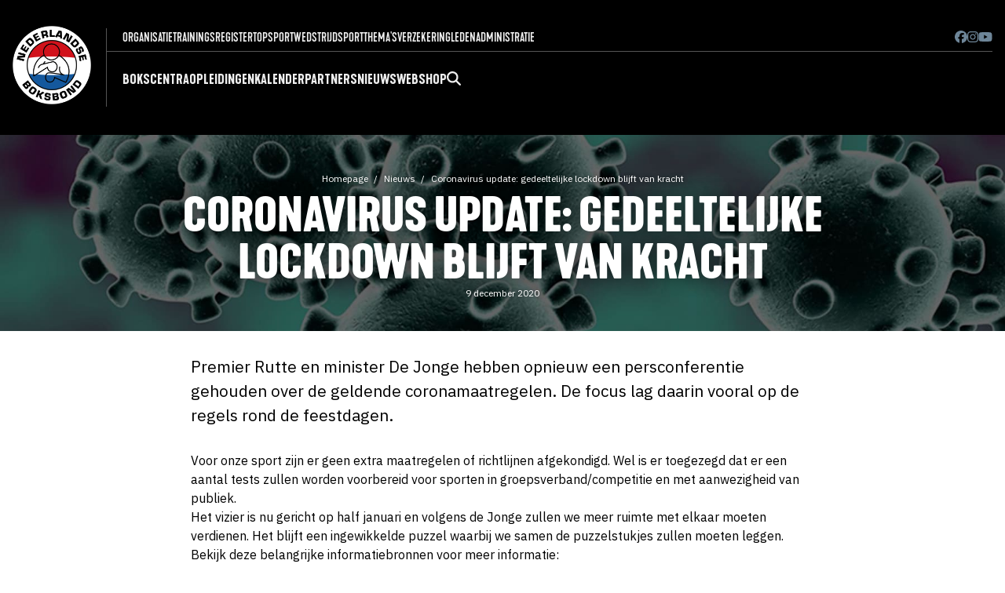

--- FILE ---
content_type: text/html; charset=UTF-8
request_url: https://www.boksen.nl/nieuws/coronavirus-update-gedeeltelijke-lockdown-blijft-van-kracht
body_size: 9085
content:


<!doctype html>
<html class="no-js" lang="nl">
<head>
    <!-- Google tag (gtag.js) -->
  <script async src="https://www.googletagmanager.com/gtag/js?id=G-NW9VC50DXE"></script>
  <script>
    window.dataLayer = window.dataLayer || [];
    function gtag(){dataLayer.push(arguments);}
    gtag('js', new Date());
  
    gtag('config', 'G-NW9VC50DXE');
  </script>
  <meta charset="utf-8">
  <meta http-equiv="x-ua-compatible" content="ie=edge">
  <meta name="viewport" content="width=device-width, initial-scale=1, shrink-to-fit=no">
  <!--<link rel="stylesheet" href="//use.fontawesome.com/releases/v5.7.2/css/all.css" integrity="sha384-fnmOCqbTlWIlj8LyTjo7mOUStjsKC4pOpQbqyi7RrhN7udi9RwhKkMHpvLbHG9Sr" crossorigin="anonymous">-->
  <link rel="stylesheet" href="/css/main.css?1767523353">

  <link rel="stylesheet" href="//cdn.jsdelivr.net/npm/flatpickr/dist/flatpickr.min.css">
  <!--
  <script src="https://kit.fontawesome.com/9e8c7f55fa.js" crossorigin="anonymous"></script>
  -->
  
  <!-- update any styles .js files you have linked -->
  <script defer src="/assets/fontawesome/js/solid.js"></script>
  <script defer src="/assets/fontawesome/js/brands.js"></script>
  <!-- update the core fontawesome.js file -->
  <script defer src="/assets/fontawesome/js/fontawesome.js"></script>
  <link
    href="/assets/fontawesome/css/fontawesome.css"
    rel="stylesheet"
  />
  <link href="/assets/fontawesome/css/solid.css" rel="stylesheet" />
  <link href="/assets/fontawesome/css/brands.css" rel="stylesheet" />
  
  <link
    rel="stylesheet"
    href="https://cdn.jsdelivr.net/npm/swiper@11/swiper-bundle.min.css"
  />
  
  <script src="https://cdn.jsdelivr.net/npm/swiper@11/swiper-bundle.min.js"></script>
  
  <link rel="apple-touch-icon" sizes="180x180" href="/apple-touch-icon.png">
  <link rel="icon" type="image/png" sizes="32x32" href="/favicon-32x32.png">
  <link rel="icon" type="image/png" sizes="16x16" href="/favicon-16x16.png">
  <meta name="msapplication-TileColor" content="#000000">
  <meta name="theme-color" content="#ffffff">
  
  <style>
  s{text-decoration:none;position:relative;}
  s::before {
  top: 50%; /*tweak this to adjust the vertical position if it's off a bit due to your font family */
  background:red; /*this is the color of the line*/
  opacity:.7;
  content: '';
  width: 110%;
  position: absolute;
  height:.1em;
  border-radius:.1em;
  left: -5%;
  white-space:nowrap;
  display: block;
  transform: rotate(-15deg);  
  }

  #celebratix-ticket-widget {
    background-color: black;
  }

  </style>
  
<title>Boksen.nl | Coronavirus update: gedeeltelijke lockdown blijft van kracht</title>
<script>window.dataLayer = window.dataLayer || [];
function gtag(){dataLayer.push(arguments)};
gtag('js', new Date());
gtag('config', 'UA-56225672-1', {'send_page_view': true,'anonymize_ip': false,'link_attribution': false,'allow_display_features': false});
</script>
<script>(function() {
var tag = document.createElement('script');
tag.src = "https://analytics.bartrylant.be/js/script.js";
tag.defer = true;
tag.setAttribute("data-domain", "boksen.nl");
var firstScriptTag = document.getElementsByTagName('script')[0];
firstScriptTag.parentNode.insertBefore(tag, firstScriptTag);
})();
</script>
<script deprecated deprecation-notice="Universal Analytics (which is what this script uses) is being [discontinued on July 1st, 2023](https://support.google.com/analytics/answer/11583528). You should use Google gtag.js or Google Tag Manager instead and transition to a new GA4 property.">(function(i,s,o,g,r,a,m){i['GoogleAnalyticsObject']=r;i[r]=i[r]||function(){
(i[r].q=i[r].q||[]).push(arguments)},i[r].l=1*new Date();a=s.createElement(o),
m=s.getElementsByTagName(o)[0];a.async=1;a.src=g;m.parentNode.insertBefore(a,m)
})(window,document,'script','//www.google-analytics.com/analytics.js','ga');
ga('create', 'UA-56225672-1', 'auto');
ga('send', 'pageview');
</script><meta name="generator" content="SEOmatic">
<meta name="keywords" content="Nederlandse boksbond, Boksbond, Boksen, Boxing, Sparren, Bokshandschoen, Boksring, Boksverenigingen, Boks verenigingen">
<meta name="description" content="Op deze officiele website van de NBB vind je alle informatie over Olympisch boksen in Nederland. Van recreatief trainen bij erkende bokscentra tot alles over de wedstrijdsport.">
<meta name="referrer" content="no-referrer-when-downgrade">
<meta name="robots" content="all">
<meta content="NederlandseBoksbond" property="fb:profile_id">
<meta content="nl" property="og:locale">
<meta content="Boksen.nl" property="og:site_name">
<meta content="website" property="og:type">
<meta content="https://www.boksen.nl/nieuws/coronavirus-update-gedeeltelijke-lockdown-blijft-van-kracht" property="og:url">
<meta content="Coronavirus update: gedeeltelijke lockdown blijft van kracht | Boksen.nl" property="og:title">
<meta content="Op deze officiele website van de NBB vind je alle informatie over Olympisch boksen in Nederland. Van recreatief trainen bij erkende bokscentra tot alles over de wedstrijdsport." property="og:description">
<meta content="https://d21lazjlbwxa9c.cloudfront.net/images/_1200x630_crop_center-center_82_none/corona-groen-paars.jpg?mtime=1607520010" property="og:image">
<meta content="1200" property="og:image:width">
<meta content="630" property="og:image:height">
<meta content="Nederlandse Boksbond" property="og:image:alt">
<meta content="https://www.facebook.com/NederlandseBoksbond/" property="og:see_also">
<meta content="https://twitter.com/Boksbond" property="og:see_also">
<meta name="twitter:card" content="summary_large_image">
<meta name="twitter:site" content="@boksbond">
<meta name="twitter:creator" content="@boksbond">
<meta name="twitter:title" content="Coronavirus update: gedeeltelijke lockdown blijft van kracht">
<meta name="twitter:description" content="Op deze officiele website van de NBB vind je alle informatie over Olympisch boksen in Nederland. Van recreatief trainen bij erkende bokscentra tot alles over de wedstrijdsport.">
<meta name="twitter:image" content="https://d21lazjlbwxa9c.cloudfront.net/images/_800x418_crop_center-center_82_none/corona-groen-paars.jpg?mtime=1607520010">
<meta name="twitter:image:width" content="800">
<meta name="twitter:image:height" content="418">
<meta name="twitter:image:alt" content="Nederlandse Boksbond">
<link href="https://www.boksen.nl/nieuws/coronavirus-update-gedeeltelijke-lockdown-blijft-van-kracht" rel="canonical">
<link href="https://www.boksen.nl/" rel="home">
<link type="text/plain" href="https://www.boksen.nl/humans.txt" rel="author"></head>
<body class="site handle-nieuws"><script async src="//www.googletagmanager.com/gtag/js?id=UA-56225672-1"></script>




  <!--[if lte IE 9]>
  <p class="browserupgrade">You are using an <strong>outdated</strong> browser. Please <a href="//browsehappy.com/">upgrade your browser</a> to improve your experience and security.</p>
  <![endif]-->

  
<div class="off-canvas">
  <div id="sidebar-id" class="off-canvas-sidebar">
    <form action="https://www.boksen.nl/zoeken">
    <div class="input-group mb-4">
      <input class="form-input input-search" name="q" type="search" placeholder="Zoeken op boksen.nl &hellip;">
      <button class="btn btn-primary input-group-btn"><i class="fa-solid fa-magnifying-glass"></i></button>
    </div>
    </form>
    
    <ul class="mobilemenulist">
                <li><a href="https://www.boksen.nl/verenigingen" class="mobile-item-with-kids" >Bokscentra</a>

                                    <ul class="dropdown-content-mobile" style="display: none;">
                                                    <li><a  href="https://www.boksen.nl/verenigingen/starten-met-boksen">Starten met boksen</a></li>
                                                    <li><a  href="https://www.boksen.nl/verenigingen/overzicht-nbb-verenigingen">Overzicht NBB bokscentra</a></li>
                                                    <li><a  href="https://www.boksen.nl/verenigingen/lidmaatschap">Aanmelden als NBB erkend bokscentrum</a></li>
                                                    <li><a  href="https://www.boksen.nl/verenigingen/lid-worden-van-de-boksbond">Aanmelden als persoonlijk NBB lid</a></li>
                                                    <li><a  href="https://www.boksen.nl/verenigingen/kosten-licenties-en-lidmaatschap">Kosten lidmaatschappen en licenties</a></li>
                                                    <li><a  href="https://www.boksen.nl/verenigingen/gradueringsexamens">Graduatie examens</a></li>
                                            </ul>
                        </li>

            <li><a href="https://www.boksen.nl/opleidingen" class="mobile-item-with-kids" >Opleidingen</a>

                                    <ul class="dropdown-content-mobile" style="display: none;">
                                                    <li><a  href="https://www.boksen.nl/opleidingen/overzicht">Overzicht opleidingen</a></li>
                                                    <li><a  href="https://www.boksen.nl/opleidingen/bijscholing-applicatiecursussen">Permanente Educatie (bijscholingscursussen)</a></li>
                                                    <li><a  href="https://www.boksen.nl/opleidingen/algemene-voorwaarden-opleidingen">Algemene Voorwaarden NBB opleidingen</a></li>
                                                    <li><a  href="https://www.boksen.nl/opleidingen/eerder-verworven-competenties-evc">Eerder verworven competenties (EVC) &amp; verlengen trainerslicentie</a></li>
                                            </ul>
                        </li>

            <li><a href="https://www.boksen.nl/wedstrijdkalender" class="" >Kalender</a>

                        </li>

            <li><a href="https://www.boksen.nl/partners" class="" >Partners</a>

                        </li>

            <li><a href="/nieuws" class="" >Nieuws</a>

                        </li>

            <li><a href="https://goatboxing.com/nbb/" class="" >Webshop</a>

                        </li>

        </ul>
    <ul class="mobilemenulist">
                <li><a href="https://www.boksen.nl/organisatie" class="mobile-item-with-kids" >Organisatie</a>
                              <ul class="dropdown-content-mobile" style="display: none;">
                                                    <li><a  href="https://www.boksen.nl/organisatie/algemene-ledenvergadering">Algemene Ledenvergadering</a></li>
                                                    <li><a  href="https://www.boksen.nl/organisatie/bondsbestuur">Bondsbestuur &amp; directie</a></li>
                                                    <li><a  href="https://www.boksen.nl/organisatie/rooster-aan-en-aftreden">Rooster aan- en aftreden bestuur</a></li>
                                                    <li><a  href="https://www.boksen.nl/organisatie/districten">Districten</a></li>
                                                    <li><a  href="https://www.boksen.nl/organisatie/commissies">Commissies</a></li>
                                                    <li><a  href="https://www.boksen.nl/organisatie/ereleden-leden-van-verdienste-bondsridders">Ereleden / leden van verdienste / bondsridders</a></li>
                                                    <li><a  href="https://www.boksen.nl/organisatie/openstaande-vacatures">Openstaande vacatures</a></li>
                                                    <li><a  href="https://www.boksen.nl/organisatie/bezwaarreglement">Bezwaarreglement / klachtenreglement</a></li>
                                                    <li><a  href="https://www.boksen.nl/organisatie/statuten-algemeen-reglement">Statuten / algemeen reglement / jaarplannen / jaarverslagen</a></li>
                                                    <li><a  href="https://www.boksen.nl/organisatie/veilig-sportklimaat">Veilig Sportklimaat</a></li>
                                                    <li><a  href="https://www.boksen.nl/organisatie/cvs">Contactpersonen Veilige Sport</a></li>
                                                    <li><a  href="https://www.boksen.nl/organisatie/vrijwilligersbeleid">Vrijwilligersbeleid / VOG-beleid / protocol dubbelfuncties</a></li>
                                                    <li><a  href="https://www.boksen.nl/organisatie/sbbi-instelling">SBBI-instelling</a></li>
                                            </ul>
                        </li>
            <li><a href="https://www.boksen.nl/verenigingen/trainersregister" class="" >Trainingsregister</a>
                  </li>
            <li><a href="https://www.boksen.nl/topsport" class="mobile-item-with-kids" >Topsport</a>
                              <ul class="dropdown-content-mobile" style="display: none;">
                                                    <li><a  href="https://www.boksen.nl/topsport/talentcentra">Talentcentra</a></li>
                                                    <li><a  href="https://www.boksen.nl/topsport/selectie-teamnl-windmmill-teams">Nationale selecties / Kwalificatiedocument</a></li>
                                                    <li><a  href="https://www.boksen.nl/palmares">Palmares</a></li>
                                                    <li><a  href="https://www.boksen.nl/nieuws/tag/team-nl">Team NL Boksnieuws</a></li>
                                            </ul>
                        </li>
            <li><a href="https://www.boksen.nl/wedstrijdsport" class="mobile-item-with-kids" >Wedstrijdsport</a>
                              <ul class="dropdown-content-mobile" style="display: none;">
                                                    <li><a  href="https://www.boksen.nl/wedstrijdsport/verlengen-licentie-wedstrijdbokser">Licentie wedstrijdbokser</a></li>
                                                    <li><a  href="https://www.boksen.nl/wedstrijdsport/sportkeuring">Ringartsen</a></li>
                                                    <li><a  href="https://www.boksen.nl/wedstrijdsport/medische-zaken">Medische documenten/formulieren</a></li>
                                                    <li><a  href="https://www.boksen.nl/wedstrijdsport/doping">Tips voor een schone sport</a></li>
                                                    <li><a  href="https://www.boksen.nl/wedstrijdsport/wedstrijdreglement">Wedstrijdreglement</a></li>
                                                    <li><a  href="https://www.boksen.nl/wedstrijdsport/ranking">Overzicht actieve wedstrijdboksers &amp; trainers-coaches</a></li>
                                                    <li><a  href="https://www.boksen.nl/wedstrijdsport/protocollen-en-spelregel">Protocollen en spelregels</a></li>
                                                    <li><a  href="https://www.boksen.nl/wedstrijdsport/organisatie-specifieke-evenementen">Organisatie speciale evenementen</a></li>
                                                    <li><a  href="https://www.boksen.nl/wedstrijdsport/nationale-jeugddagen">Nationale Jeugddagen</a></li>
                                                    <li><a  href="https://www.boksen.nl/wedstrijdsport/aanvragen-wedstrijden">Aanvragen wedstrijden Nederland</a></li>
                                                    <li><a  href="https://www.boksen.nl/wedstrijdsport/deelname-wedstrijden-buitenland">Deelname wedstrijden buitenland</a></li>
                                                    <li><a  href="https://www.boksen.nl/wedstrijdsport/wedstrijduitslagen">Wedstrijduitslagen</a></li>
                                            </ul>
                        </li>
            <li><a href="https://www.boksen.nl/themas" class="mobile-item-with-kids" >Thema&#039;s</a>
                              <ul class="dropdown-content-mobile" style="display: none;">
                                                    <li><a  href="https://www.boksen.nl/nieuws/tag/vereniging-in-de-kijker">Vereniging in de kijker</a></li>
                                                    <li><a  href="https://www.boksen.nl/nieuws/tag/uit-het-archief">Uit de historie</a></li>
                                                    <li><a  href="https://www.boksen.nl/nieuws/tag/boksen-en-voeding">Boksen en voeding</a></li>
                                                    <li><a  href="https://www.boksen.nl/nieuws/tag/medisch">Medisch</a></li>
                                            </ul>
                        </li>
            <li><a href="https://everionsport.nl/collectief/boksbond/" class=""  target="_blank" rel="noopener">Verzekering</a>
                  </li>
            <li><a href="" class="mobile-item-with-kids" >Ledenadministratie</a>
                              <ul class="dropdown-content-mobile" style="display: none;">
                                                    <li><a  href="https://nederlandseboksbond.sport80.com/public/wizard/a/1451/home" rel="noopener" target="_blank">Inloggen personen</a></li>
                                                    <li><a  href="https://nederlandseboksbond.sport80.com/public/wizard/a/1452/home" rel="noopener" target="_blank">Inloggen clubs</a></li>
                                            </ul>
                        </li>
        </ul>
  </div>
  <a class="off-canvas-overlay mobiletogglesidebar" href="#"><i class="fa-solid fa-xmark"></i></a>
</div>
  
  <div class="hide-md">
  <header>
    <div class="newnavconatiner">
      <div class="logo"><a href="/">
        <img sizes="(max-width: 380px) 100vw, 380px" srcset="
/img/header/logo_kqk32p_c_scale,w_50.png 50w,
/img/header/logo_kqk32p_c_scale,w_163.png 163w,
/img/header/logo_kqk32p_c_scale,w_248.png 248w,
/img/header/logo_kqk32p_c_scale,w_380.png 380w" src="/img/header/logo_kqk32p_c_scale,w_380.png" alt="NBB logo"></a>
      </div>
      <div class="newnavrealmenu">
        <div class="newtopbar">
          <div class="newtopbarleft">
                        
                        <div  class="menu-item menu-haskids">
              <a href="https://www.boksen.nl/organisatie" class="menu-link" target="">Organisatie</a>
                            <ul class="dropdown-content">
                                <li><a  href="https://www.boksen.nl/organisatie/algemene-ledenvergadering">Algemene Ledenvergadering</a></li>
                                <li><a  href="https://www.boksen.nl/organisatie/bondsbestuur">Bondsbestuur &amp; directie</a></li>
                                <li><a  href="https://www.boksen.nl/organisatie/rooster-aan-en-aftreden">Rooster aan- en aftreden bestuur</a></li>
                                <li><a  href="https://www.boksen.nl/organisatie/districten">Districten</a></li>
                                <li><a  href="https://www.boksen.nl/organisatie/commissies">Commissies</a></li>
                                <li><a  href="https://www.boksen.nl/organisatie/ereleden-leden-van-verdienste-bondsridders">Ereleden / leden van verdienste / bondsridders</a></li>
                                <li><a  href="https://www.boksen.nl/organisatie/openstaande-vacatures">Openstaande vacatures</a></li>
                                <li><a  href="https://www.boksen.nl/organisatie/bezwaarreglement">Bezwaarreglement / klachtenreglement</a></li>
                                <li><a  href="https://www.boksen.nl/organisatie/statuten-algemeen-reglement">Statuten / algemeen reglement / jaarplannen / jaarverslagen</a></li>
                                <li><a  href="https://www.boksen.nl/organisatie/veilig-sportklimaat">Veilig Sportklimaat</a></li>
                                <li><a  href="https://www.boksen.nl/organisatie/cvs">Contactpersonen Veilige Sport</a></li>
                                <li><a  href="https://www.boksen.nl/organisatie/vrijwilligersbeleid">Vrijwilligersbeleid / VOG-beleid / protocol dubbelfuncties</a></li>
                                <li><a  href="https://www.boksen.nl/organisatie/sbbi-instelling">SBBI-instelling</a></li>
                              </ul>
                        </div>
                      <div  class="menu-item">
              <a href="https://www.boksen.nl/verenigingen/trainersregister" class="menu-link" target="">Trainingsregister</a>
                        </div>
                      <div  class="menu-item menu-haskids">
              <a href="https://www.boksen.nl/topsport" class="menu-link" target="">Topsport</a>
                            <ul class="dropdown-content">
                                <li><a  href="https://www.boksen.nl/topsport/talentcentra">Talentcentra</a></li>
                                <li><a  href="https://www.boksen.nl/topsport/selectie-teamnl-windmmill-teams">Nationale selecties / Kwalificatiedocument</a></li>
                                <li><a  href="https://www.boksen.nl/palmares">Palmares</a></li>
                                <li><a  href="https://www.boksen.nl/nieuws/tag/team-nl">Team NL Boksnieuws</a></li>
                              </ul>
                        </div>
                      <div  class="menu-item menu-haskids">
              <a href="https://www.boksen.nl/wedstrijdsport" class="menu-link" target="">Wedstrijdsport</a>
                            <ul class="dropdown-content">
                                <li><a  href="https://www.boksen.nl/wedstrijdsport/verlengen-licentie-wedstrijdbokser">Licentie wedstrijdbokser</a></li>
                                <li><a  href="https://www.boksen.nl/wedstrijdsport/sportkeuring">Ringartsen</a></li>
                                <li><a  href="https://www.boksen.nl/wedstrijdsport/medische-zaken">Medische documenten/formulieren</a></li>
                                <li><a  href="https://www.boksen.nl/wedstrijdsport/doping">Tips voor een schone sport</a></li>
                                <li><a  href="https://www.boksen.nl/wedstrijdsport/wedstrijdreglement">Wedstrijdreglement</a></li>
                                <li><a  href="https://www.boksen.nl/wedstrijdsport/ranking">Overzicht actieve wedstrijdboksers &amp; trainers-coaches</a></li>
                                <li><a  href="https://www.boksen.nl/wedstrijdsport/protocollen-en-spelregel">Protocollen en spelregels</a></li>
                                <li><a  href="https://www.boksen.nl/wedstrijdsport/organisatie-specifieke-evenementen">Organisatie speciale evenementen</a></li>
                                <li><a  href="https://www.boksen.nl/wedstrijdsport/nationale-jeugddagen">Nationale Jeugddagen</a></li>
                                <li><a  href="https://www.boksen.nl/wedstrijdsport/aanvragen-wedstrijden">Aanvragen wedstrijden Nederland</a></li>
                                <li><a  href="https://www.boksen.nl/wedstrijdsport/deelname-wedstrijden-buitenland">Deelname wedstrijden buitenland</a></li>
                                <li><a  href="https://www.boksen.nl/wedstrijdsport/wedstrijduitslagen">Wedstrijduitslagen</a></li>
                              </ul>
                        </div>
                      <div  class="menu-item menu-haskids">
              <a href="https://www.boksen.nl/themas" class="menu-link" target="">Thema&#039;s</a>
                            <ul class="dropdown-content">
                                <li><a  href="https://www.boksen.nl/nieuws/tag/vereniging-in-de-kijker">Vereniging in de kijker</a></li>
                                <li><a  href="https://www.boksen.nl/nieuws/tag/uit-het-archief">Uit de historie</a></li>
                                <li><a  href="https://www.boksen.nl/nieuws/tag/boksen-en-voeding">Boksen en voeding</a></li>
                                <li><a  href="https://www.boksen.nl/nieuws/tag/medisch">Medisch</a></li>
                              </ul>
                        </div>
                      <div  class="menu-item">
              <a href="https://everionsport.nl/collectief/boksbond/" class="menu-link" target="_blank">Verzekering</a>
                        </div>
                      <div  class="menu-item menu-haskids">
              <a href="" class="menu-link" target="">Ledenadministratie</a>
                            <ul class="dropdown-content">
                                <li><a  href="https://nederlandseboksbond.sport80.com/public/wizard/a/1451/home" rel="noopener" target="_blank">Inloggen personen</a></li>
                                <li><a  href="https://nederlandseboksbond.sport80.com/public/wizard/a/1452/home" rel="noopener" target="_blank">Inloggen clubs</a></li>
                              </ul>
                        </div>
                    
          

        </div>
        <div class="newtopbarright">                        <a href="https://www.facebook.com/NederlandseBoksbond/" target="_blank"><i class="fab fa-brands fa-facebook"></i></a>
                        <a href="https://www.instagram.com/nederlandseboksbond/" target="_blank"><i class="fab fa-brands fa-instagram"></i></a>
                        <a href="https://www.youtube.com/channel/UCbBWk0w5TVuWSyAVMDNwFBg" target="_blank"><i class="fab fa-brands fa-youtube"></i></a>
                              </div>
      </div>
      <div class="newbottombar">  <div
          class="menu-item menu-haskids">
          <a href="https://www.boksen.nl/verenigingen" class="menu-link" >Bokscentra</a>
                    <ul class="dropdown-content">
                        <li><a  href="https://www.boksen.nl/verenigingen/starten-met-boksen">Starten met boksen</a></li>
                        <li><a  href="https://www.boksen.nl/verenigingen/overzicht-nbb-verenigingen">Overzicht NBB bokscentra</a></li>
                        <li><a  href="https://www.boksen.nl/verenigingen/lidmaatschap">Aanmelden als NBB erkend bokscentrum</a></li>
                        <li><a  href="https://www.boksen.nl/verenigingen/lid-worden-van-de-boksbond">Aanmelden als persoonlijk NBB lid</a></li>
                        <li><a  href="https://www.boksen.nl/verenigingen/kosten-licenties-en-lidmaatschap">Kosten lidmaatschappen en licenties</a></li>
                        <li><a  href="https://www.boksen.nl/verenigingen/gradueringsexamens">Graduatie examens</a></li>
                      </ul>
                </div>
       <div
          class="menu-item menu-haskids">
          <a href="https://www.boksen.nl/opleidingen" class="menu-link" >Opleidingen</a>
                    <ul class="dropdown-content">
                        <li><a  href="https://www.boksen.nl/opleidingen/overzicht">Overzicht opleidingen</a></li>
                        <li><a  href="https://www.boksen.nl/opleidingen/bijscholing-applicatiecursussen">Permanente Educatie (bijscholingscursussen)</a></li>
                        <li><a  href="https://www.boksen.nl/opleidingen/algemene-voorwaarden-opleidingen">Algemene Voorwaarden NBB opleidingen</a></li>
                        <li><a  href="https://www.boksen.nl/opleidingen/eerder-verworven-competenties-evc">Eerder verworven competenties (EVC) &amp; verlengen trainerslicentie</a></li>
                      </ul>
                </div>
       <div
          class="menu-item">
          <a href="https://www.boksen.nl/wedstrijdkalender" class="menu-link" >Kalender</a>
                </div>
       <div
          class="menu-item">
          <a href="https://www.boksen.nl/partners" class="menu-link" >Partners</a>
                </div>
       <div
          class="menu-item">
          <a href="/nieuws" class="menu-link" >Nieuws</a>
                </div>
       <div
          class="menu-item">
          <a href="https://goatboxing.com/nbb/" class="menu-link" >Webshop</a>
                </div>
            <div class="menu-item">
        <a href="/zoeken" class="menu-link menu-search-btn"><i class="fa-solid fa-magnifying-glass"></i></a>
      </div>
    </div>

    
</div>
</div>

<div class="inlinesearchbar" style="display: none;">
        
        <form action="https://www.boksen.nl/zoeken">
        <div class="input-group">
          <input class="form-input input-lg input-search" type="search" name="q" placeholder="Zoeken op boksen.nl &hellip;">
          <button class="btn btn-primary input-group-btn btn-lg"><i class="fa-solid fa-magnifying-glass"></i></button>
        </div>
        </form>
        
      </div>
      


</header>
</div>	<div class="show-md" style="z-index: 198;">
<header class="navbar">
  <section class="navbar-section">
    <a href="/">
        <img sizes="(max-width: 380px) 100vw, 380px" srcset="
/img/header/logo_kqk32p_c_scale,w_50.png 50w,
/img/header/logo_kqk32p_c_scale,w_163.png 163w,
/img/header/logo_kqk32p_c_scale,w_248.png 248w,
/img/header/logo_kqk32p_c_scale,w_380.png 380w" src="/img/header/logo_kqk32p_c_scale,w_380.png" alt="NBB logo" class="mobilelogo"></a>
  </section>
  <section class="navbar-section">
    <a href="#" class="mobiletogglesidebar"><i class="fa-solid fa-bars"></i></a>
  </section>
</header>
</div>	


  <div class="site-content">
    

    
<div class="pageheaderwrapper margin40">      
  <div class="pageheader lazyload" 
  data-sizes="auto" 
                  data-bgset="
https://res.cloudinary.com/boksen/image/fetch/c_fill,g_auto,q_auto,w_420,ar_3:1/l_one_pixel_tvv3kj.jpg,w_420,ar_3:1,e_colorize,co_black,o_60/https://d21lazjlbwxa9c.cloudfront.net/images/corona-groen-paars.jpg 420w,
https://res.cloudinary.com/boksen/image/fetch/c_fill,g_auto,q_auto,w_500,ar_3:1/l_one_pixel_tvv3kj.jpg,w_500,ar_3:1,e_colorize,co_black,o_60/https://d21lazjlbwxa9c.cloudfront.net/images/corona-groen-paars.jpg 500w,
https://res.cloudinary.com/boksen/image/fetch/c_fill,g_auto,q_auto,w_800,ar_3:1/l_one_pixel_tvv3kj.jpg,w_800,ar_3:1,e_colorize,co_black,o_60/https://d21lazjlbwxa9c.cloudfront.net/images/corona-groen-paars.jpg 800w,
https://res.cloudinary.com/boksen/image/fetch/c_fill,g_auto,q_auto,w_1200,ar_3:1/l_one_pixel_tvv3kj.jpg,w_1200,ar_3:1,e_colorize,co_black,o_60/https://d21lazjlbwxa9c.cloudfront.net/images/corona-groen-paars.jpg 1200w,
https://res.cloudinary.com/boksen/image/fetch/c_fill,g_auto,q_auto,w_1800,ar_3:1/l_one_pixel_tvv3kj.jpg,w_1800,ar_3:1,e_colorize,co_black,o_60/https://d21lazjlbwxa9c.cloudfront.net/images/corona-groen-paars.jpg 1800w,
https://res.cloudinary.com/boksen/image/fetch/c_fill,g_auto,q_auto,w_2400,ar_3:1/l_one_pixel_tvv3kj.jpg,w_2400,ar_3:1,e_colorize,co_black,o_60/https://d21lazjlbwxa9c.cloudfront.net/images/corona-groen-paars.jpg 2400w"
        style="background-position: 50% 50%"
        >
  
  <div class="container grid-lg pageheadercontent">
    <div class="columns">
      <div class="column text-center">
        <ul class="breadcrumb">
                  <li class="breadcrumb-item"><a href="/">Homepage</a></li>
          <li class="breadcrumb-item"><a href="/nieuws/">Nieuws</a></li>
          <li class="breadcrumb-item"><a href="https://www.boksen.nl/nieuws/coronavirus-update-gedeeltelijke-lockdown-blijft-van-kracht">Coronavirus update: gedeeltelijke lockdown blijft van kracht</a></li>
        
                </ul>
        
                  <h1>Coronavirus update: gedeeltelijke lockdown blijft van kracht</h1>
                
        
        
                  <p class="entryDate">9 december 2020</p>
                
      </div>
    </div>
  </div><!-- container -->

</div><!-- pageheader -->
</div><!-- pageheaderwrapper -->


<div class="container grid-lg">
  
  
    
    
    


	      <div class="columns">
        <div class="column intro text-large col-10 col-md-12 col-sm-12 col-mx-auto textblock">
          <p>Premier Rutte en minister De Jonge hebben opnieuw een persconferentie gehouden over de geldende coronamaatregelen. De focus lag daarin vooral op de regels rond de feestdagen.</p>
        </div>
      </div>

						<div class="columns">
			  <div class="column col-10 col-md-12 col-sm-12 col-mx-auto textblock">
			    <p>Voor onze sport zijn er geen extra maatregelen of richtlijnen afgekondigd. Wel is er toegezegd dat er een aantal tests zullen worden voorbereid voor sporten in groepsverband/competitie en met aanwezigheid van publiek.<br />Het vizier is nu gericht op half januari en volgens de Jonge zullen we meer ruimte met elkaar moeten verdienen. Het blijft een ingewikkelde puzzel waarbij we samen de puzzelstukjes zullen moeten leggen.<br />Bekijk deze belangrijke informatiebronnen voor meer informatie: <br /></p><ul><li><a href="https://www.rijksoverheid.nl/onderwerpen/coronavirus-covid-19/nederlandse-maatregelen-tegen-het-coronavirus" target="_blank" rel="noreferrer noopener">https://www.rijksoverheid.nl/onderwerpen/coronavirus-covid-19/nederlandse-maatregelen-tegen-het-coronavirus</a></li><li><a href="https://www.rijksoverheid.nl/onderwerpen/coronavirus-covid-19/nederlandse-maatregelen-tegen-het-coronavirus/kabinetsplannen-coronaregels" target="_blank" rel="noreferrer noopener">https://www.rijksoverheid.nl/onderwerpen/coronavirus-covid-19/nederlandse-maatregelen-tegen-het-coronavirus/kabinetsplannen-coronaregels</a></li><li><a href="https://www.rijksoverheid.nl/onderwerpen/coronavirus-covid-19/openbaar-en-dagelijks-leven/sport" target="_blank" rel="noreferrer noopener">https://www.rijksoverheid.nl/onderwerpen/coronavirus-covid-19/openbaar-en-dagelijks-leven/sport</a></li></ul><p>Rene Braad, directeur</p>
			  </div>
			</div>


      
  
  



<div class="columns"><!-- tags-->
  
  <div class="column col-8 col-mx-auto col-md-12 tags">
        <a href="https://www.boksen.nl/nieuws/tag/algemeen-nieuws" class="tag">Algemeen nieuws</a> 
      </div>
  
</div><!-- tags-->



</div><!-- container-->

<div class="readmore">
  <div class="container grid-lg">
    <div class="columns">
                
                      <a class="column col-3 col-md-6" href="https://www.boksen.nl/nieuws/serie-praktische-modellen-voor-een-boksclub-met-impact-deel-1">
            
<img class="img-responsive lazyload" src="" data-sizes="auto" data-srcset="https://res.cloudinary.com/boksen/image/fetch/c_fill,g_auto,q_auto,w_420,ar_3:2/https://d21lazjlbwxa9c.cloudfront.net/images/43-praktische-modellen-voor-een-vereniging-met-impact.png 420w,
https://res.cloudinary.com/boksen/image/fetch/c_fill,g_auto,q_auto,w_500,ar_3:2/https://d21lazjlbwxa9c.cloudfront.net/images/43-praktische-modellen-voor-een-vereniging-met-impact.png 500w,
https://res.cloudinary.com/boksen/image/fetch/c_fill,g_auto,q_auto,w_800,ar_3:2/https://d21lazjlbwxa9c.cloudfront.net/images/43-praktische-modellen-voor-een-vereniging-met-impact.png 800w" alt="43 praktische modellen voor een vereniging met impact">
<p class="date">25 januari 2026</p>
<h4>Praktische modellen voor een boksclub met impact</h4>

            </a>
                      <a class="column col-3 col-md-6" href="https://www.boksen.nl/nieuws/warrior-code-lanceert-eerste-vechtsportcampagne-met-de-nbb">
            
<img class="img-responsive lazyload" src="" data-sizes="auto" data-srcset="https://res.cloudinary.com/boksen/image/fetch/c_fill,g_auto,q_auto,w_420,ar_3:2/https://d21lazjlbwxa9c.cloudfront.net/images/Begin-Sterk-Banner.png 420w,
https://res.cloudinary.com/boksen/image/fetch/c_fill,g_auto,q_auto,w_500,ar_3:2/https://d21lazjlbwxa9c.cloudfront.net/images/Begin-Sterk-Banner.png 500w,
https://res.cloudinary.com/boksen/image/fetch/c_fill,g_auto,q_auto,w_800,ar_3:2/https://d21lazjlbwxa9c.cloudfront.net/images/Begin-Sterk-Banner.png 800w" alt="Begin Sterk Banner">
<p class="date">23 januari 2026</p>
<h4>Warrior Code lanceert eerste vechtsportcampagne met de NBB</h4>

            </a>
                      <a class="column col-3 col-md-6" href="https://www.boksen.nl/nieuws/newton-deelnemersdag-erkend-als-pe">
            
<img class="img-responsive lazyload" src="" data-sizes="auto" data-srcset="https://res.cloudinary.com/boksen/image/fetch/c_fill,g_auto,q_auto,w_420,ar_3:2/https://d21lazjlbwxa9c.cloudfront.net/images/alzheimer-umc.jpg 420w,
https://res.cloudinary.com/boksen/image/fetch/c_fill,g_auto,q_auto,w_500,ar_3:2/https://d21lazjlbwxa9c.cloudfront.net/images/alzheimer-umc.jpg 500w,
https://res.cloudinary.com/boksen/image/fetch/c_fill,g_auto,q_auto,w_800,ar_3:2/https://d21lazjlbwxa9c.cloudfront.net/images/alzheimer-umc.jpg 800w" alt="Alzheimer umc">
<p class="date">22 januari 2026</p>
<h4>NEwTON deelnemersdag 5 februari erkend als PE</h4>

            </a>
                      <a class="column col-3 col-md-6" href="https://www.boksen.nl/nieuws/webinar-sociaal-veilige-bokssport-pe-22-februari">
            
<img class="img-responsive lazyload" src="" data-sizes="auto" data-srcset="https://res.cloudinary.com/boksen/image/fetch/c_fill,g_auto,q_auto,w_420,ar_3:2/https://d21lazjlbwxa9c.cloudfront.net/images/integriteit.jpg 420w,
https://res.cloudinary.com/boksen/image/fetch/c_fill,g_auto,q_auto,w_500,ar_3:2/https://d21lazjlbwxa9c.cloudfront.net/images/integriteit.jpg 500w,
https://res.cloudinary.com/boksen/image/fetch/c_fill,g_auto,q_auto,w_800,ar_3:2/https://d21lazjlbwxa9c.cloudfront.net/images/integriteit.jpg 800w" alt="Integriteit">
<p class="date">22 januari 2026</p>
<h4>Webinar sociaal veilige bokssport (PE) 22 februari</h4>

            </a>
                    
    </div>
  </div>
</div>

  </div>
	
	<footer>
  
  <div class="container grid-lg">
    <div class="columns">
      
      <div class="column col-3 col-sm-6 footermenu">
        <ul class="footermenulist">
                            <li><a  href="https://www.boksen.nl/verenigingen">Bokscentra</a></li>
                    <li><a  href="https://www.boksen.nl/opleidingen">Opleidingen</a></li>
                    <li><a  href="https://www.boksen.nl/wedstrijdkalender">Kalender</a></li>
                    <li><a  href="https://www.boksen.nl/partners">Partners</a></li>
                    <li><a  href="/nieuws">Nieuws</a></li>
                    <li><a  href="https://goatboxing.com/nbb/">Webshop</a></li>
                </ul>
        <ul class="footermenulist">
                            <li><a  href="https://www.boksen.nl/organisatie">Organisatie</a></li>
                    <li><a  href="https://www.boksen.nl/verenigingen/trainersregister">Trainingsregister</a></li>
                    <li><a  href="https://www.boksen.nl/topsport">Topsport</a></li>
                    <li><a  href="https://www.boksen.nl/wedstrijdsport">Wedstrijdsport</a></li>
                    <li><a  href="https://www.boksen.nl/themas">Thema&#039;s</a></li>
                    <li><a  href="https://everionsport.nl/collectief/boksbond/" rel="noopener" target="_blank">Verzekering</a></li>
                    <li><a >Ledenadministratie</a></li>
        
        </ul>
        <ul class="footermenulist">
                            <li><a  href="https://www.boksen.nl/cookies">Cookies</a></li>
                    <li><a  href="https://www.boksen.nl/privacy-policy">Privacy policy</a></li>
                </ul>
        
      </div>
      <div class="column col-3 col-sm-6 footeraddress">
        <p><img sizes="(max-width: 380px) 100vw, 380px" srcset="
/img/header/logo_kqk32p_c_scale,w_50.png 50w,
/img/header/logo_kqk32p_c_scale,w_163.png 163w,
/img/header/logo_kqk32p_c_scale,w_248.png 248w,
/img/header/logo_kqk32p_c_scale,w_380.png 380w" src="/img/header/logo_kqk32p_c_scale,w_380.png" alt="NBB logo" width="50" height="50">
        </p>
        <p>Nederlandse Boksbond | <br />Dutch Boxing Federation<br />Postbus 91594 <br />2509 ED Den Haag<br /></p>
<p>T: 085 - 21 03 961 (van maandag t/m vrijdag bereikbaar tussen 13:00 - 16:00 uur)<br />E: <a href="mailto:info@boksen.nl">info@boksen.nl</a> (responstijd op werkdagen binnen 72 uur)<br /></p>
      </div>
      <div class="column col-3 col-sm-6 col-xs-12 footerpartners d-none">
          <hr class="hr darkgrey mt-4 mb-4 show-sm" />
                          
                
                    
          <form id="subscribe-form" method="post" action=""  class="footernews form-brgo">
              <p>Schrijf je in voor de nieuwsbrief van de Nederlandse Boksbond: ontvang elke week het laatste nieuws rondom de (Nederlandse) bokssport en ben als eerste op de hoogte van acties en evenementen.  </p>
              <input type="hidden" name="CRAFT_CSRF_TOKEN" value="ND-7Fu09v68PkSXuNxhUb_1vPJ4S6q_axPhNbTupE_bqJ28QAml4cXFI03umSMruY_p_n2ZXO1ivKBHcYNnlkZ6IBFt85mShukIIdDdaHgE=">
              <input type="hidden" name="action" value="campaign/forms/subscribe" />
              <input type="hidden" name="mailingList" value="nieuwsbrief-via-website" />
              <input type="hidden" name="redirect" value="4ef1559ed519eef1fca602c0305431608726b133431bd96fa38fe5134709c2ebnieuwsbrief/ingeschreven" />
          
              <div class="form-group" style="margin-bottom: 0;">
                <label class="form-label form-label-footer" for="input-email-nb">E-mailadres</label>
                <input class="form-input form-input-footer input-sm" type="email" name="email" id="input-email-nb" placeholder="E-mailadres">
              </div>
              
              <div class="form-group">
                <label class="form-label form-label-footer" for="input-name-nb">Voornaam</label>
                <input class="form-input form-input-footer input-sm" type="text" name="fields[fName]" id="input-name-nb" placeholder="Voornaam">
              </div>
          
              <button class="btn btn-secondary btn-footer btn-sm btn-submit" type="submit">Inschrijven</button>
          </form>
        
                
              </div>
      <div class="column col-3 col-sm-6 col-xs-12 footersocial">
        <hr class="hr darkgrey mt-4 mb-4 show-xs" />
        
        <p>Volg ons via social media en ben als eerste op de hoogte van het laatste nieuws in de bokssport.</p>
        <ul class="footer-social">
                    	          		<li><a href="https://www.facebook.com/NederlandseBoksbond/" target="_blank"><i class="fa-brands fa-facebook"></i></a></li>
          	          		<li><a href="https://www.instagram.com/nederlandseboksbond/" target="_blank"><i class="fa-brands fa-instagram"></i></a></li>
          	          		<li><a href="https://www.youtube.com/channel/UCbBWk0w5TVuWSyAVMDNwFBg" target="_blank"><i class="fa-brands fa-youtube"></i></a></li>
          	                  </ul>
        
                

          
          
      </div>
      
      
    </div>
    
    
  </div>
  
  
  
</footer>
	
  <script>
      function loadJS(u) {
          var r = document.getElementsByTagName("script")[0],
              s = document.createElement("script");
          s.src = u;
          r.parentNode.insertBefore(s, r);
      }
  
      if (!window.HTMLPictureElement || document.msElementsFromPoint) {
          loadJS("//afarkas.github.io/lazysizes/plugins/respimg/ls.respimg.min.js");
      }
  </script>

  <script src="https://cdnjs.cloudflare.com/ajax/libs/lazysizes/5.3.2/plugins/parent-fit/ls.parent-fit.min.js" integrity="sha512-1oXBldvRhlG5dHYmpmBFccqjN+ncdNSs6uwLtxiOufvBQy4Or63PsXibQSuokBUcY8SN7eQ3uJ4SqPM+E4xcFQ==" crossorigin="anonymous" referrerpolicy="no-referrer"></script>
  
  <script src="https://cdnjs.cloudflare.com/ajax/libs/lazysizes/5.3.2/plugins/bgset/ls.bgset.min.js" integrity="sha512-H0f3dM0T89f58GnoRxtsltBJ2LB37QllwC/Gok/xTAxBskX/8kaqjQ1bt1A1UuvtsPdz+SteSO4tVlJ39ybC+g==" crossorigin="anonymous" referrerpolicy="no-referrer"></script>
  
  <script src="https://cdnjs.cloudflare.com/ajax/libs/lazysizes/5.3.2/lazysizes.min.js" integrity="sha512-q583ppKrCRc7N5O0n2nzUiJ+suUv7Et1JGels4bXOaMFQcamPk9HjdUknZuuFjBNs7tsMuadge5k9RzdmO+1GQ==" crossorigin="anonymous" referrerpolicy="no-referrer"></script>
  
  <script src="//ajax.googleapis.com/ajax/libs/jquery/2.2.4/jquery.min.js"></script>
  
  <script type="text/javascript" src="//cdnjs.cloudflare.com/ajax/libs/jquery.lazy/1.7.9/jquery.lazy.min.js"></script>
  <script type="text/javascript" src="//cdnjs.cloudflare.com/ajax/libs/jquery.lazy/1.7.9/jquery.lazy.plugins.min.js"></script>
   
   
	<script src="/js/main.js?1"></script>
  
  <script>function loadScript(a){var b=document.getElementsByTagName("head")[0],c=document.createElement("script");c.type="text/javascript",c.src="https://tracker.metricool.com/resources/be.js",c.onreadystatechange=a,c.onload=a,b.appendChild(c)}loadScript(function(){beTracker.t({hash:"162239f689b397ccc73da8b2c57b1151"})});</script>
  

  <script>



$(document).ready(function () {

  const $totalInput = $('[data-customlogic="total"]');
  const $submitButton = $('[data-customlogic="submitbutton"]');

  const updateButtonText = function () {
    const totalValue = $totalInput.val();
    if (totalValue) {
      $submitButton.text(`Formulier verzenden en €${totalValue} betalen`);
    }
  };

  // Trigger on input or change
  $totalInput.on('input change', updateButtonText);

  // Initial update in case value is pre-filled
  updateButtonText();
});
</script>
<style>
.fui-i {
  font-weight: 500 !important;
  --fui-font: initial;
  --fui-primary-color: #62798b;
  --fui-primary-color-hover: #62798b;
  --fui-error: #e85600;
  --fui-success: #32b643;
  --fui-alert-font-size: 0.8rem;
  --fui-alert-error-bg-color: #fdf2f2;
  --fui-alert-error-color: #e85600;
  --fui-alert-success-bg-color: #f3faf7;
  --fui-alert-success-color: #03543f;
  --fui-btn-font-size: 0.8rem;
  --fui-error-font-size: 0.8rem;
  --fui-label-font-size: 0.8rem;
  --fui-label-error-color: #e85600;
  --fui-label-error-border-color: #e85600;
  --fui-instructions-font-size: 0.8rem;
  --fui-check-font-size: 0.8rem;
  --fui-check-bg-color: #f0f1f4;
  --fui-input-font-size: 0.8rem;
  --fui-input-error-color: #e85600;
  --fui-input-error-border-color: #e85600;
  --fui-btn-font-weight: 700; 
  --fui-label-font-weight: 700;   
  --fui-border-radius: 0px;
}

header .subnavigation-row .sub-navigation a.menu-link {
    color: #fff;
}
</style>

<script type="application/ld+json">{"@context":"https://schema.org","@graph":[{"@type":"WebPage","author":{"@id":"#identity"},"copyrightHolder":{"@id":"#identity"},"copyrightYear":"2020","creator":{"@id":"#creator"},"dateModified":"2020-12-09T14:28:28+01:00","datePublished":"2020-12-09T14:14:00+01:00","description":"Op deze officiele website van de NBB vind je alle informatie over Olympisch boksen in Nederland. Van recreatief trainen bij erkende bokscentra tot alles over de wedstrijdsport.","headline":"Coronavirus update: gedeeltelijke lockdown blijft van kracht","image":{"@type":"ImageObject","url":"https://d21lazjlbwxa9c.cloudfront.net/images/_1200x630_crop_center-center_82_none/corona-groen-paars.jpg?mtime=1607520010"},"inLanguage":"nl","mainEntityOfPage":"https://www.boksen.nl/nieuws/coronavirus-update-gedeeltelijke-lockdown-blijft-van-kracht","name":"Coronavirus update: gedeeltelijke lockdown blijft van kracht","publisher":{"@id":"#creator"},"url":"https://www.boksen.nl/nieuws/coronavirus-update-gedeeltelijke-lockdown-blijft-van-kracht"},{"@id":"#identity","@type":"SportsOrganization","alternateName":"Nederlandse Boksbond","description":"De Nederlandse Boksbond (NBB) behartigt de belangen van de bokssport (Olympisch boksen) in Nederland.","email":"info@boksen.nl","image":{"@type":"ImageObject","height":"768","url":"http://nlboksbond.s3.amazonaws.com/randomimages/nbblogo_zwart.png?mtime=20190409160149","width":"1024"},"logo":{"@type":"ImageObject","height":"60","url":"https://d21lazjlbwxa9c.cloudfront.net/randomimages/_600x60_fit_center-center_82_none/nbblogo_zwart.png?mtime=1554818509","width":"80"},"name":"Nederlandse Boksbond","sameAs":["https://twitter.com/Boksbond","https://www.facebook.com/NederlandseBoksbond/"],"telephone":"085-2103961"},{"@id":"#creator","@type":"Organization"},{"@type":"BreadcrumbList","description":"Breadcrumbs list","itemListElement":[{"@type":"ListItem","item":"https://www.boksen.nl/","name":"Homepage","position":1},{"@type":"ListItem","item":"https://www.boksen.nl/nieuws","name":"Nieuws","position":2},{"@type":"ListItem","item":"https://www.boksen.nl/nieuws/coronavirus-update-gedeeltelijke-lockdown-blijft-van-kracht","name":"Coronavirus update: gedeeltelijke lockdown blijft van kracht","position":3}],"name":"Breadcrumbs"}]}</script><script>$(document).ready(function() {
        $('.vraag').click(function() {
          $(this).next('.antwoord').slideToggle();
          $(this).toggleClass('active');
        });
      });
$(document).ready(function() {
  $('.mobile-item-with-kids').on('click', function(e) {
    e.preventDefault();
    $(this).siblings('.dropdown-content-mobile').slideToggle();
  });
});</script></body>
</html>
